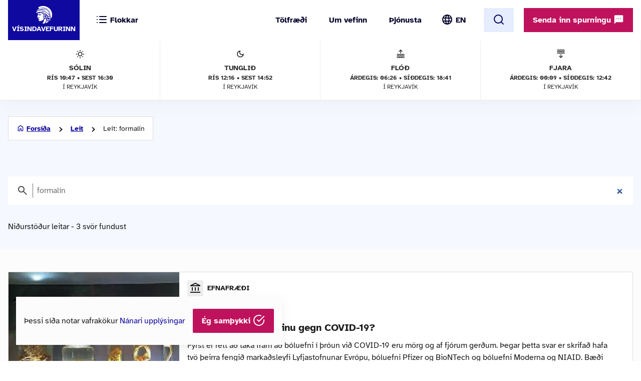

--- FILE ---
content_type: text/html; charset=UTF-8
request_url: https://www.visindavefur.is/misc.php?module=input_check_math_problem&action=input_check_math_problem
body_size: 1677
content:
{"math_problem_hash_id":"1768725858_88aea53d0d8fd6e4f83297f291b531e2d4caca9b","chosen_rand_num1_txt":"\u00e1tta","chosen_rand_num2_txt":"sj\u00f6","math_problem_expiry_timestamp":1768812258,"math_problem_expiry_seconds":86400,"chosen_math_icon":"data:image\/png;base64,iVBORw0KGgoAAAANSUhEUgAAACMAAAAjCAYAAAAe2bNZAAAAGXRFWHRTb2Z0d2FyZQBBZG9iZSBJbWFnZVJlYWR5ccllPAAAAyJpVFh0WE1MOmNvbS5hZG9iZS54bXAAAAAAADw\/eHBhY2tldCBiZWdpbj0i77u\/[base64]\/PtV3tUAAAACFSURBVHjaYvz\/\/z\/DYAFMDIMIjDpm1DGjjqEWYKFEs4mJiTGQ6oByz545c6ZiwBwDBIJA7DKaZkYdM+qYweYYRkLtGWBZQq0GTwWwHOocjSaaRBOBKASVvruh3D3AaHAdzU2jjhl1zJBv6QHBe1CWhrX0BrScGU0zo44ZdcyoY4gAAAEGAKd4HgrgXaE4AAAAAElFTkSuQmCC"}